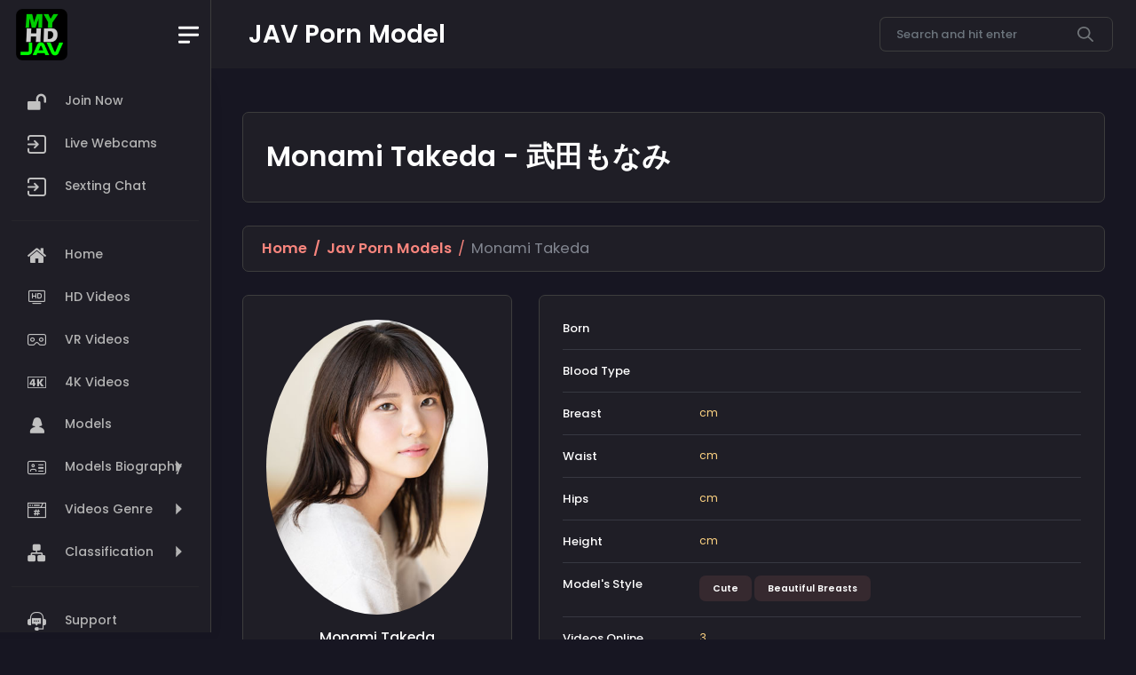

--- FILE ---
content_type: text/html; charset=utf-8
request_url: https://myhdjav.com/jav/monami-takeda/
body_size: 9248
content:
<!DOCTYPE html>
<html lang="en">

<head>
    <meta charset="utf-8">
	<meta http-equiv="X-UA-Compatible" content="IE=edge">
      <title>Monami Takeda 4K VR Full HD FHD JAV Porn Video Download Streaming Online </title>
	<meta name="author" content="MYHDJAV">
	<meta NAME="robots" CONTENT="INDEX,FOLLOW">
    <meta name="revisit-after" content="30 days">
	<meta name="viewport" content="width=device-width, initial-scale=1">
	<meta NAME="description" content="Monami Takeda Profile - Total Videos Online : 3 Full HD Japanese Porn Adult Video Full HD FHD - Download or Watch Streaming Online ">
    <meta name="theme-color" content="#2a2a2a">
	<link rel="canonical" href="https://myhdjav.com/jav/monami-takeda/">
                 
      <link rel="alternate" href="https://www.myhdjav.com/jav/monami-takeda/">
      <link rel="alternate" hreflang="zh" href="https://chinese.myhdjav.com/jav/monami-takeda/">
      <link rel="alternate" hreflang="en" href="https://myhdjav.com/jav/monami-takeda/" >
      <link rel="alternate" hreflang="x-default" href="https://myhdjav.com/jav/monami-takeda/">
	<link rel="preload" href="https://javmodel.com/javdata/uploads/monami_takeda150.jpg" as="image">
	<meta property="og:title" content="Monami Takeda Japanese Porn JAV Full HD FHD Video Download Streaming List | MYHDJAV">
<meta property="og:image" content="https://javmodel.com/javdata/uploads/monami_takeda150.jpg">
<meta property="og:site_name" content="Myhdjav.com - JAV FHD FULL HD 1080p Download - Watch Streaming Online">
<meta property="og:url" content="http://myhdjav.com/jav/monami-takeda/">
<meta property="og:description" content="Monami Takeda Profile - Total Videos Online : 3 in Full HD Japanese Porn Adult Video Full HD FHD - Download or Watch Streaming Online">
<meta property="og:type" content="video.movie">
<meta name="twitter:card" content="summary" />
<meta name="twitter:site" content="@myhdjav_com">
<meta name="twitter:creator" content="@myhdjav_com">
<meta name="twitter:url" content="http://myhdjav.com/jav/monami-takeda/">
<meta name="twitter:description" content="Monami Takeda Profile - Total Videos Online : 3 in Full HD Japanese Porn Adult Video Full HD FHD - Download or Watch Streaming Online">
<meta name="twitter:image" content="https://javmodel.com/javdata/uploads/monami_takeda150.jpg">
<meta name="twitter:title" content="Monami Takeda Japanese Porn JAV Full HD FHD Video Download Streaming List | MYHDJAV">
<!-- FAVICONS ICON -->
	<link rel="apple-touch-icon" sizes="180x180" href="https://myhdjav.com/apple-touch-icon.png">
      <link rel="icon" type="image/png" href="https://myhdjav.com/favicon-32x32.png" sizes="32x32">
      <link rel="icon" type="image/png" href="https://myhdjav.com/favicon-16x16.png" sizes="16x16">
      <link rel="manifest" href="https://myhdjav.com/manifest.json">
      <link rel="mask-icon" href="https://myhdjav.com/safari-pinned-tab.svg" color="#5bbad5">
	<!-- Style css -->	
      <link rel="preload" href="/main/2023/css/2022style.css" type="text/css" as="style" onload="this.onload=null;this.rel='stylesheet';"/>  
      <link href="/main/icons/flaticon_2/font/flaticon_2.css" rel="stylesheet">
      <link href="/main/icons/font-awesome-6/css/all.min.css" rel="stylesheet">
      <link rel="stylesheet" href="/main/2023/css/google-fonts.css">
      <link href="/main/2023/vendor/perfect-scrollbar/css/perfect-scrollbar.css" rel="stylesheet">
      <link href="/main/2023/vendor/metismenu/css/metisMenu.min.css" rel="stylesheet">   
<style>
#myBtn {
  display: none;
  position: fixed;
  bottom: 20px;
  right: 30px;
  z-index: 99;
  font-size: 18px;
  border: none;
  outline: none;
  background-color: #936c6c;
  color: white;
  cursor: pointer;
  padding: 15px;
  border-radius: 4px;
}

#myBtn:hover {
  background-color: #555;
}
h3.h3{text-align:center;margin:1em;text-transform:capitalize;font-size:1.7em;}
.product-grid{text-align:center;padding:0 0 20px;border:1px solid rgba(0,0,0,.1);overflow:hidden;position:relative;z-index:1}
.product-grid .product-image{position:relative;transition:all .3s ease 0s}
.product-grid .product-image a{display:block}
.product-grid .product-image img{width:100%;height:auto}
.product-grid .pic-1{opacity:1;transition:all .3s ease-out 0s}
.product-grid:hover .pic-1{opacity:1}
.product-grid .pic-2{opacity:0;position:absolute;top:0;left:0;transition:all .3s ease-out 0s}
.product-grid:hover .pic-2{opacity:1}
.product-grid .social{width:200px;padding:0;margin:0;list-style:none;opacity:1;transform:translateY(-50%) translateX(-50%);position:absolute;top:60%;left:50%;z-index:1;transition:all .3s ease 0s}
.product-grid:hover .social{opacity:1;top:50%}
.product-grid .product-discount-label,.product-grid .product-new-label{color:#fff;background-color:#ef5777;font-size:12px;text-transform:uppercase;padding:2px 7px;display:block;position:absolute;top:10px;left:0}
.product-grid .product-discount-label{background-color:#333;left:auto;right:0}
.product-grid .rating{color:#FFD200;font-size:12px;padding:12px 0 0;margin:0;list-style:none;position:relative;z-index:-1}
.product-grid .rating li.disable{color:rgba(0,0,0,.2)}
.product-grid .product-content{background-color:#fff;text-align:center;padding:12px 0;margin:0 auto;position:absolute;left:0;right:0;bottom:-27px;z-index:1;transition:all .3s}
.product-grid:hover .product-content{bottom:0}
.product-grid .title{font-size:13px;font-weight:400;letter-spacing:.5px;text-transform:capitalize;margin:0 0 10px;transition:all .3s ease 0s}
.product-grid .title a{color:#828282}
.product-grid .title a:hover,.product-grid:hover .title a{color:#ef5777}
.product-grid .price{color:#333;font-size:17px;font-family:Montserrat,sans-serif;font-weight:700;letter-spacing:.6px;margin-bottom:8px;text-align:center;transition:all .3s}
.product-grid .price span{color:#999;font-size:13px;font-weight:400;text-decoration:line-through;margin-left:3px;display:inline-block}
.product-grid .add-to-cart{color:#000;font-size:13px;font-weight:600}
@media only screen and (max-width:990px){.product-grid{margin-bottom:30px}
}
</style>
<script type="application/ld+json" defer>
    {
      "@context": "https://schema.org",
      "@type": "BreadcrumbList",
      "itemListElement": [{
        "@type": "ListItem",
        "position": 1,
        "name": "Home",
        "item": "https://myhdjav.com"
      },{
        "@type": "ListItem",
        "position": 2,
        "name": "JAV Porn Actress Listings",
        "item": "https://myhdjav.com/main/homepages.html"
      },{
        "@type": "ListItem",
        "position": 3,
        "name": "Monami Takeda"
      }]
    }
    </script>
      <script type="application/ld+json" defer>
    {
      "@context": "https://schema.org",
      "@type": "ItemList",
      "itemListElement": [
	        	          {
          "@type": "ListItem",
          "position": "1",
          "item": {
            "@type": "Movie",
            "url": "https://myhdjav.com/hd/midv543/",
            "name": "MIDV-543",
            "image": "https://javmodel.com/javdata/uploads/midv543.webp",
			"actor": "Monami Takeda",
            "dateCreated": "2023/12/06",
            "director": {
                "@type": "Person",
                "name": "myhdjav"
              }
            }
          }, 
		                  	          {
          "@type": "ListItem",
          "position": "2",
          "item": {
            "@type": "Movie",
            "url": "https://myhdjav.com/hd/midv423/",
            "name": "MIDV-423",
            "image": "https://javmodel.com/javdata/uploads/midv423.jpg",
			"actor": "Monami Takeda",
            "dateCreated": "2023/07/29",
            "director": {
                "@type": "Person",
                "name": "myhdjav"
              }
            }
          }, 
		                  	          {
          "@type": "ListItem",
          "position": "3",
          "item": {
            "@type": "Movie",
            "url": "https://myhdjav.com/hd/midv394/",
            "name": "MIDV-394",
            "image": "https://javmodel.com/javdata/uploads/midv394.jpg",
			"actor": "Monami Takeda",
            "dateCreated": "2023/07/01",
            "director": {
                "@type": "Person",
                "name": "myhdjav"
              }
            }
          } 
		                        ]
    }
    </script>
<script type="application/ld+json" defer>
{"@context":"https://schema.org",
"@graph":[{"@type":"Organization","@id":"https://myhdjav.com/#organization","name":"myhdjav ","url":"https://myhdjav.com/","sameAs":[],"logo":{"@type":"ImageObject","@id":"https://myhdjav.com/#logo","inLanguage":"en-US","url":"https://myhdjav.com/main/images/logo-light.png","caption":"MYHDJAV"},"image":{"@id":"https://myhdjav.com/#logo"}},{"@type":"WebSite","@id":"https://myhdjav.com/#website","url":"https://myhdjav.com/","name":"myhdjav","description":"DOWNLOAD WATCH ONLINE - All Japanese JAV IN 1080p FHD FULL HD","publisher":{"@id":"https://myhdjav.com/#organization"},"potentialAction":[{"@type":"SearchAction","target":"https://myhdjav.com/main/search.html?q={search_term_string}","query-input":"required name=search_term_string"}],"inLanguage":"en-US"},{"@type":"CollectionPage","@id":"https://myhdjav.com/jav/monami-takeda/#webpage","url":"https://myhdjav.com/jav/monami-takeda/","name":"Monami Takeda","isPartOf":{"@id":"https://myhdjav.com/#website"},"description":"Monami Takeda Profile - Total Videos Online : 3 in Full HD Japanese Porn Adult Video Full HD FHD - Download or Watch Streaming Online","inLanguage":"en-US"}]}</script>
<script type="text/javascript">
    (function(c,l,a,r,i,t,y){
        c[a]=c[a]||function(){(c[a].q=c[a].q||[]).push(arguments)};
        t=l.createElement(r);t.async=1;t.src="https://www.clarity.ms/tag/"+i;
        y=l.getElementsByTagName(r)[0];y.parentNode.insertBefore(t,y);
    })(window, document, "clarity", "script", "f245yh09jr");
</script>
</head>

<body>

    <!--*******************
        Preloader start
    ********************-->
   <div id="preloader">
		<div class="lds-ripple">
			<div></div>
			<div></div>
		</div>
    </div>
    <!--*******************
        Preloader end
    ********************-->
<button onclick="topFunction()" id="myBtn" title="Go to top"><i class="fa-solid fa-arrow-up"></i></button>

    <!--**********************************
        Main wrapper start
    ***********************************-->
    <div id="main-wrapper">

        
        <!--**********************************
            Nav header start
        ***********************************-->
        <div class="nav-header">
            <a href="https://myhdjav.com" class="brand-logo">
				<img src="https://myhdjav.com/main/images/192x192.png" width="58" height="58" alt="myhdjav.com">
            </a>
            <div class="nav-control">
                <div class="hamburger">
                    <span class="line"></span><span class="line"></span><span class="line"></span>
                </div>
            </div>
        </div>
        <!--**********************************
            Nav header end
        ***********************************-->
		
		 <!--**********************************
            Header start
        ***********************************-->
        <div class="header">
            <div class="header-content">
                <nav class="navbar navbar-expand">
                    <div class="collapse navbar-collapse justify-content-between">
                        <div class="header-left">
							<div class="headaer-title">
								<h5 class="h1 font-w600 mb-0">JAV Porn Model</h5>
							</div>
                        </div>
                        <ul class="navbar-nav header-right">
							<li>
								<div class="nav-item ms-auto">
									<form class="input-group search-area2" action="https://myhdjav.com/main/search.html" method="get">                                                            
										<input type="text" autocomplete="off" autocapitalize="off" spellcheck="false" class="form-control" name="q" value="" placeholder="Search and hit enter">
										<span class="input-group-text"><svg width="24" height="24" viewBox="0 0 24 24" fill="none" xmlns="http://www.w3.org/2000/svg">
										<path d="M9.65925 19.3102C11.8044 19.3102 13.8882 18.5945 15.5806 17.2764L21.9653 23.6611C22.4423 24.1218 23.2023 24.1086 23.663 23.6316C24.1123 23.1663 24.1123 22.4287 23.663 21.9635L17.2782 15.5787C20.5491 11.3682 19.7874 5.3033 15.5769 2.0324C11.3663 -1.23851 5.30149 -0.476829 2.03058 3.73371C-1.24033 7.94425 -0.478646 14.0091 3.73189 17.2801C5.42702 18.5969 7.51269 19.3113 9.65925 19.3102ZM4.52915 4.52727C7.36245 1.69391 11.9561 1.69386 14.7895 4.52717C17.6229 7.36047 17.6229 11.9542 14.7896 14.7875C11.9563 17.6209 7.36261 17.6209 4.52925 14.7876C4.5292 14.7876 4.5292 14.7876 4.52915 14.7875C1.69584 11.9749 1.67915 7.39791 4.49181 4.56461C4.50424 4.55213 4.51667 4.5397 4.52915 4.52727Z" fill="#717579"/>
										</svg>
										</span>
									</form>
								</div>
							</li>
                        </ul>                    
					</div>
				</nav>
			</div>
		</div>
        <!--**********************************
            Header end ti-comment-alt
        ***********************************-->

         <!--**********************************
            Sidebar start
        ***********************************-->
         <div class="deznav">
            <div class="deznav-scroll">
				<ul class="metismenu" id="menu">
                    <li><a href="https://myhdjav.com/main/join.html" class="" aria-expanded="false">
                                          <i class="flaticon-open-padlock-silhouette"></i>							
                                          <span class="nav-text">Join Now</span>
						</a>
					</li>
                    <li><a href="https://www.juicyads.in/tab.php?zoneid=1048419" class="" aria-expanded="false">
							<i class="flaticon-import"></i>
							<span class="nav-text">Live Webcams</span>
						</a>
					<li><a href="https://www.fykoo.com/?ref=sotwFlqXpJZfklmsufoXVLDFbzp1" class="" aria-expanded="false">
							<i class="flaticon-import"></i>
							<span class="nav-text">Sexting Chat</span>
						</a>						
					</li>                    
                    <li><hr class="bg-danger border-3 border-top border-danger"></li>
                    <li><a href="https://myhdjav.com" class="" aria-expanded="false">
							<i class="flaticon-home"></i>
							<span class="nav-text">Home</span>
						</a>
					</li>
                    <li><a href="/main/jav-hd.html" class="" aria-expanded="false">
							<i class="flaticon-hd-film"></i>
							<span class="nav-text">HD Videos</span>
						</a>
					</li>
                    <li><a href="/main/jav-vr.html" class="" aria-expanded="false">
							<i class="flaticon-virtual-reality"></i>
							<span class="nav-text">VR Videos</span>
						</a>
					</li>
                    <li><a href="/main/jav-4k.html" class="" aria-expanded="false">
							<i class="flaticon-4k"></i>
							<span class="nav-text">4K Videos</span>
						</a>
					</li>
                    <li><a href="/main/homepages.html" class="" aria-expanded="false">
							<i class="flaticon-female"></i>
							<span class="nav-text">Models</span>
						</a>
					</li>
                    <li><a class="has-arrow " href="javascript:void()" aria-expanded="false">
							<i class="flaticon-id-card"></i>
							<span class="nav-text">Models Biography</span>
						</a>
                        <ul aria-expanded="false">
                            <li><a href="/main/homepages.html?model_cat=6%20Stars%20JAV">6 Stars JAVModels</a></li>
                            <li><a href="/main/homepages.html?model_cat=Retired">Retired JAVModels</a></li>
                            <li><a href="/main/homepages.html?model_cat=Cute">Cute</a></li>
                            <li><a href="/main/homepages.html?model_cat=Beautiful%20Breasts">Beautiful Breasts</a></li>
                            <li><a href="/main/homepages.html?model_cat=Small%20Tits">Small Tits</a></li>
                            <li><a href="/main/homepages.html?model_cat=Killer%20Tits">Killer Tits</a></li>
                            <li><a href="/main/homepages.html?model_cat=Slender">Slender</a></li>
                            <li><a href="/main/homepages.html?model_cat=Long%20Legs">Long Legs</a></li>
                            <li><a href="/main/homepages.html?model_cat=Teens">Teens</a></li>
                            <li><a href="/main/homepages.html?model_cat=Mature">Mature</a></li>
                            <li><a href="/main/homepages.html?model_cat=Mixed-Race">Mixed-Race</a></li>
                            <li><a href="/main/homepages.html?model_cat=Former%20TV%20Actress">Former TV Actress</a></li>
                            <li><a href="/main/homepages.html?model_cat=Former%20Gravure%20Model">Former Gravure Model</a></li>
                            <li><a href="/main/homepages.html?model_cat=Former%20Race%20Queen">Former Race Queen</a></li>
                        </ul>
                    </li>
                    <li><a class="has-arrow " href="javascript:void()" aria-expanded="false">
							<i class="flaticon-hashtag"></i>
							<span class="nav-text">Videos Genre</span>
						</a>
                        <ul aria-expanded="false">
                            <li><a href="/main/listings.html?movie_cat=Affair">Affair</a></li>
                            <li><a href="/main/listings.html?movie_cat=Anal">Anal</a></li>
                            <li><a href="/main/listings.html?movie_cat=Bondage">Bondage</a></li>
                            <li><a href="/main/listings.html?movie_cat=Bride/Wife">Bride/Wife</a></li>
                            <li><a href="/main/listings.html?movie_cat=Bukkake">Bukkake</a></li>
                            <li><a href="/main/listings.html?movie_cat=Collections">Collections</a></li>
                            <li><a href="/main/listings.html?movie_cat=Confinement">Confinement</a></li>
                            <li><a href="/main/listings.html?movie_cat=Cosplay">Cosplay</a></li>
                            <li><a href="/main/listings.html?movie_cat=Cum%20Inside">Cum Inside</a></li>
                            <li><a href="/main/listings.html?movie_cat=Debut">Debut</a></li>
                            <li><a href="/main/listings.html?movie_cat=Doctor">Doctor</a></li>
                            <li><a href="/main/listings.html?movie_cat=Drama">Drama</a></li>
                            <li><a href="/main/listings.html?movie_cat=Eat%20Cum">Eat Cum</a></li>
                            <li><a href="/main/listings.html?movie_cat=Exclusive">Exclusive</a></li>
                            <li><a href="/main/listings.html?movie_cat=Fan%20Thanksgiving">Fan Thanksgiving</a></li>
                            <li><a href="/main/listings.html?movie_cat=Fetish">Fetish</a></li>
                            <li><a href="/main/listings.html?movie_cat=Foot%20Sex">Foot Sex</a></li>
                            <li><a href="/main/listings.html?movie_cat=GangBang">GangBang</a></li>
                            <li><a href="/main/listings.html?movie_cat=HotSpring">HotSpring</a></li>
                            <li><a href="/main/listings.html?movie_cat=Hunting">Hunting</a></li>
                            <li><a href="/main/listings.html?movie_cat=Interracial">Interracial</a></li>
                            <li><a href="/main/listings.html?movie_cat=Lesbian">Lesbian</a></li>
                            <li><a href="/main/listings.html?movie_cat=Lotion">Lotion</a></li>
                            <li><a href="/main/listings.html?movie_cat=Maid">Maid</a></li>
                            <li><a href="/main/listings.html?movie_cat=Massage">Massage</a></li>
                            <li><a href="/main/listings.html?movie_cat=Memory">Memory</a></li>
                            <li><a href="/main/listings.html?movie_cat=No%20Hair">No Hair</a></li>
                            <li><a href="/main/listings.html?movie_cat=Nonstop%20Sex">Nonstop Sex</a></li>
                            <li><a href="/main/listings.html?movie_cat=Nurse">Nurse</a></li>
                            <li><a href="/main/listings.html?movie_cat=Office%20Lady">Office Lady</a></li>
                            <li><a href="/main/listings.html?movie_cat=Old%20Man">Old Man</a></li>
                            <li><a href="/main/listings.html?movie_cat=Outdoor">Outdoor</a></li>
                            <li><a href="/main/listings.html?movie_cat=Photo%20Society">Photo Society</a></li>
                            <li><a href="/main/listings.html?movie_cat=Pussy%20Ejaculation">Pussy Ejaculation</a></li>
                            <li><a href="/main/listings.html?movie_cat=Retire">Retire</a></li>
                            <li><a href="/main/listings.html?movie_cat=School%20Girl">School Girl</a></li>
                            <li><a href="/main/listings.html?movie_cat=Secret%20Investigator">Secret Investigator</a></li>
                            <li><a href="/main/listings.html?movie_cat=Sex%20Training">Sex Training</a></li>
                            <li><a href="/main/listings.html?movie_cat=Sex%20Treatment">Sex Treatment</a></li>
                            <li><a href="/main/listings.html?movie_cat=Sex%20Tutorial">Sex Tutorial</a></li>
                            <li><a href="/main/listings.html?movie_cat=Shaving">Shaving</a></li>
                            <li><a href="/main/listings.html?movie_cat=Shy">Shy</a></li>
                            <li><a href="/main/listings.html?movie_cat=Soapland">Soapland</a></li>
                            <li><a href="/main/listings.html?movie_cat=SM">SM</a></li>
                            <li><a href="/main/listings.html?movie_cat=Subjective%20Shot">Subjective Shot</a></li>
                            <li><a href="/main/listings.html?movie_cat=Suntan">Suntan</a></li>
                            <li><a href="/main/listings.html?movie_cat=Swimming%20Suit">Swimming Suit</a></li>
                            <li><a href="/main/listings.html?movie_cat=Teacher">Teacher</a></li>
                            <li><a href="/main/listings.html?movie_cat=Tits%20Sex">Tits Sex</a></li>
                            <li><a href="/main/listings.html?movie_cat=Uniform">Uniform</a></li>
                            <li><a href="/main/listings.html?movie_cat=Yukata">Yukata</a></li>
                        </ul>
                    </li>
                    <li><a class="has-arrow " href="javascript:void()" aria-expanded="false">
							<i class="flaticon-hierarchy-1"></i>
							<span class="nav-text">Classification</span>
						</a>
                        <ul aria-expanded="false">
                            <li><a class="has-arrow" href="javascript:void()" aria-expanded="false">Popular Search</a>
                                <ul aria-expanded="false">
                                    <li><a href="/main/search.html?q=NTR">NTR</a></li>
                                    <li><a href="/main/search.html?q=Yua+Mikami">Yua Mikami</a></li>                                    
                                    <li><a href="/main/search.html?q=SSIS">SSIS</a></li> 
                                    <li><a href="/main/search.html?q=ADN">ADN</a></li> 
                                    <li><a href="/main/search.html?q=Riko+Hoshino">Riko Hoshino</a></li>
                                    <li><a href="/main/search.html?q=河北彩花">河北彩花</a></li>
                                </ul>
                            </li>
                            <li><a class="has-arrow" href="javascript:void()" aria-expanded="false">Stuidos</a>
                                <ul aria-expanded="false">
                                    <li><a href="/main/listings.html?studio=AliceJapan">Alice Japan</a></li>
                                    <li><a href="/main/listings.html?studio=Attackers">Attackers</a></li>
                                    <li><a href="/main/listings.html?studio=EBody">EBody</a></li>
                                    <li><a href="/main/listings.html?studio=IdeaPocket">Idea Pocket</a></li>
                                    <li><a href="/main/listings.html?studio=MaxA">Max-A</a></li>
                                    <li><a href="/main/listings.html?studio=Maxing">Maxing</a></li>
                                    <li><a href="/main/listings.html?studio=Moodyz">Moodyz</a></li>
                                    <li><a href="/main/listings.html?studio=Prestige">Prestige</a></li>
                                    <li><a href="/main/listings.html?studio=S1">S1</a></li>
                                    <li><a href="/main/listings.html?studio=SOD">SOD Star</a></li>
                                    <li><a href="/main/listings.html?studio=Others">Others</a></li>
                                </ul>
                            </li>
                            <li><a class="has-arrow" href="javascript:void()" aria-expanded="false">Famous Series</a>
                                <ul aria-expanded="false">
                                    <li><a href="/main/listings.html?eng_keyword_keyword=Dear">Dear, Please Forgive Me...</a></li>
                                    <li><a href="/main/listings.html?eng_keyword_keyword=Fucked%20Right%20in%20Front%20of%20her%20Husband">Fucked Right In Front Of Her Husband</a></li>
                                    <li><a href="/main/listings.html?eng_keyword_keyword=Female%20Manager,%20She%27s%20Our%20Sexual%20Processing%20Pet">Female Manager, She's Our Sexual Processing Pet</a></li>
                                    <li><a href="/main/listings.html?eng_keyword_keyword=Zettyou%20Lingeriena">Zettyou Lingeriena</a></li>
                                    <li><a href="/main/listings.html?eng_keyword_keyword=Let%27s%20Cum%20and%20Cosplay">Let's Cum and Cosplay</a></li>
                                    <li><a href="/main/listings.html?eng_keyword_keyword=Fluid%20Exchange">Fluid Exchange, Intimate Sex</a></li>
                                    <li><a href="/main/listings.html?eng_keyword_keyword=Being%20a%20Lingerie%20Model">Being a Lingerie Model</a></li>
                                    <li><a href="/main/listings.html?eng_keyword_keyword=Breasts%20Are%20Porori">Breasts Are Porori</a></li>
                                    <li><a href="/main/listings.html?eng_keyword_keyword=Spreading%20Pussy">Spreading Pussy</a></li>
                                    <li><a href="/main/listings.html?eng_keyword_keyword=First%20Deep-trance%20Alive%20Climax%20Sex">First Deep-trance Alive Climax Sex</a></li>
                                </ul>
                            </li>
                        </ul>
                    </li>
                    <li><hr class="bg-danger border-3 border-top border-danger"></li>
                    <li><a href="/main/support.html" class="" aria-expanded="false">
							<i class="flaticon-support-1"></i>
							<span class="nav-text">Support</span>
						</a>
					</li>
                </ul>
				<div class="copyright">
					<h6>MYHDJAV.COM <span class="fs-14 font-w400"></span></h6>
					<p class="fs-12 mb-4">© 2026 All Rights Reserved</p>
				</div>
			</div>
        </div>        <!--**********************************
            Sidebar end
        ***********************************-->

        <!--**********************************
            Content body start
        ***********************************-->
        <div class="content-body">
         <div class="d-block d-sm-none card-header border-0 pb-0 flex-wrap">
           <div class="row">
    <div class="col">
      <h3 class="mt-1"><a href="#" onclick="history.back()">&nbsp;&nbsp;<svg style="color: #f3da35" xmlns="http://www.w3.org/2000/svg" width="20" height="20" fill="currentColor" class="bi bi-arrow-left" viewBox="0 0 16 16"> <path fill-rule="evenodd" d="M15 8a.5.5 0 0 0-.5-.5H2.707l3.147-3.146a.5.5 0 1 0-.708-.708l-4 4a.5.5 0 0 0 0 .708l4 4a.5.5 0 0 0 .708-.708L2.707 8.5H14.5A.5.5 0 0 0 15 8z" fill="#f3da35"></path> </svg></a></h3>
    </div>
    <div class="col-6">
      <h3 class="mt-1 font-w500">Monami Takeda</h3>
    </div>
    <div class="col-4">
      <h3 class="mt-1 font-w500">武田もなみ</h3>
    </div>
  </div>

							</div>
                            
            <div class="container-fluid">
            <div class="col-xl-12">
            <div class="col-xl-12 card h-auto d-block">
                        <div class="card-body">
					<h1 class="font-w600 mb-0">Monami Takeda - 武田もなみ</h1>
                        </div>
                        </div>
               <div class="row page-titles">
					<ol class="breadcrumb">
						<li class="breadcrumb-item active"><a href="https://myhdjav.com">Home</a></li>
                                    <li class="breadcrumb-item active"><a href="https://myhdjav.com/main/homepages.html">Jav Porn Models</a></li>
						<li class="breadcrumb-item">Monami Takeda</li>
					</ol>
                </div>				
                <!-- row -->
            <div class="row">
                    <div class="col-lg-12">
                          <div class="row"> 
                             <div class="col-md-4">
              <div class="card mb-3">
                <div class="card-body">
                  <div class="d-flex flex-column align-items-center text-center">                    <img src="/main/images/375x500.png" data-original="https://javmodel.com/javdata/uploads/monami_takeda150.jpg" alt="Monami Takeda" class="lazy img-fluid rounded-circle" width="350">
                                        <div class="mt-3">
                      <h4>Monami Takeda</h4>
                      <h4 class="text-secondary">武田もなみ  -  武田萌奈美</h4>
                    </div>
                  </div>
                </div>
              </div>
                             </div><!-- col-md-4 -->

            <div class="col-md-8">
              <div class="card mb-3">
                <div class="card-body">
                  <div class="row">
                    <div class="col-sm-3">
                      <h6 class="mb-0">Born</h6>
                    </div>
                    <div class="col-sm-9 text-secondary">
                                          </div>
                  </div>
                  <hr>
                  <div class="row">
                    <div class="col-sm-3">
                      <h6 class="mb-0">Blood Type</h6>
                    </div>
                    <div class="col-sm-9 text-secondary">
                                          </div>
                  </div>
                  <hr>
                  <div class="row">
                    <div class="col-sm-3">
                      <h6 class="mb-0">Breast</h6>
                    </div>
                    <div class="col-sm-9 text-secondary">
                       cm
                    </div>
                  </div>
                  <hr>
                  <div class="row">
                    <div class="col-sm-3">
                      <h6 class="mb-0">Waist</h6>
                    </div>
                    <div class="col-sm-9 text-secondary">
                       cm
                    </div>
                  </div>
                  <hr>
                  <div class="row">
                    <div class="col-sm-3">
                      <h6 class="mb-0">Hips</h6>
                    </div>
                    <div class="col-sm-9 text-secondary">
                       cm
                    </div>
                  </div>
                  <hr>
                  <div class="row">
                    <div class="col-sm-3">
                      <h6 class="mb-0">Height</h6>
                    </div>
                    <div class="col-sm-9 text-secondary">
                       cm
                    </div>
                  </div>
                  <hr>
                  <div class="row">
                    <div class="col-sm-3">
                      <h6 class="mb-0">Model's Style</h6>
                    </div>
                    <div class="col-sm-9 text-secondary">
                                                                     <a href="/main/homepages.html?model_cat=Cute"class="btn btn-primary light btn-xs mb-1">Cute</a>
                                              <a href="/main/homepages.html?model_cat=Beautiful Breasts"class="btn btn-primary light btn-xs mb-1">Beautiful Breasts</a>
                                              
                    </div>
                  </div>
                  <hr>
                  <div class="row">
                    <div class="col-sm-3">
                      <h6 class="mb-0">Videos Online </h6>
                    </div>
                    <div class="col-sm-9 text-secondary">
                       3                    </div>
                  </div>
                  <hr>
                                    
                </div>
              </div>
                            
                        </div>
                    </div></div></div>

<div class="row">
                    <div class="col-xl-12">
                       <div class="mt-5 mb-4">
							<div class="d-flex align-items-center justify-content-between mb-sm-0 mb-2">
								<h2 class="font-w500">Video Performed By Monami Takeda</h2>
							</div>
						<div id="abc" class="row mt-5">
                        <div class="col-lg-2 col-md-4 col-sm-4 col-6 scrollvideo">
            <div class="product-grid">
                <div class="product-image">
                    <a href="/hd/midv543/">
                        <img class="lazy pic-1" src="/main/images/375x500.png" data-original="https://javmodel.com/javdata/uploads/midv543.webp" 
                         width="0" height="0" title="MIDV-543" alt="Monami Takeda">
                    </a>
                                        <span class="product-new-label" style="background-color:rgb(255,127,80)">4K</span>                                        <span class="product-discount-label">MIDV-543</span>
                </div>
            </div>
        </div>                <div class="col-lg-2 col-md-4 col-sm-4 col-6 scrollvideo">
            <div class="product-grid">
                <div class="product-image">
                    <a href="/hd/midv423/">
                        <img class="lazy pic-1" src="/main/images/375x500.png" data-original="https://javmodel.com/javdata/uploads/midv423.jpg" 
                         width="375" height="500" title="MIDV-423" alt="Monami Takeda">
                    </a>
                                                                                <span class="product-discount-label">MIDV-423</span>
                </div>
            </div>
        </div>                <div class="col-lg-2 col-md-4 col-sm-4 col-6 scrollvideo">
            <div class="product-grid">
                <div class="product-image">
                    <a href="/hd/midv394/">
                        <img class="lazy pic-1" src="/main/images/375x500.png" data-original="https://javmodel.com/javdata/uploads/midv394.jpg" 
                         width="375" height="500" title="MIDV-394" alt="Monami Takeda">
                    </a>
                                                                                <span class="product-discount-label">MIDV-394</span>
                </div>
            </div>
        </div>      
    </div>

                                        <div class="d-flex align-items-center justify-content-between flex-wrap">									
									<nav class="pagination">
										<!-- STEP3: Display Page Links (Paste anywhere below "Load Record List") -->    
      <!-- /STEP3: Display Page Links -->
									</nav>
							</div>
                    </div>
                </div>
                </div>
            </div>
        </div></div>
        <!--**********************************
            Content body end
        ***********************************-->


        <!--**********************************
            Footer start
        ***********************************-->
        <!-- Footer -->
 <div class="footer">
<footer class="text-center text-lg-start text-muted">
  <!-- Section: Links  -->
  <section class="">
    <div class="container text-center text-md-start mt-5">
      <!-- Grid row -->
      <div class="row mt-3">
        <!-- Grid column -->
        <div class="col-sm-12 col-md-8">
          <!-- Content -->
          <h6 class="text-uppercase fw-bold mb-4">
            ADULT WARNING
          </h6>
          <p>
            If you are under 18 years of age, or if it is illegal to view adult material in your community, please leave now.
          </p>
          <p>
           We can't be held responsible for your actions.We are not acting in any way to send you this information; 
you are choosing to receive it! Continuing further means that you understand and accept responsibility for your own actions, 
thus releasing the creators of this Web page and our service provider from all liability.</p>
          <p>Our Partners <br> <a href="https://javmodel.com" target="_blank">JAV Porn</a> | <a href="https://jav.link" target="_blank">JAV Gallery</a> | <a href="https://japanpornjav.com" target="_blank">Japan Porn</a> | <a href="https://japanhardcoremovies.com" target="_blank">JAV Uncensored</a> | <a href="https://javunderground.com"   target="_blank">JAV Underground</a> | <a href="https://javcube.com" target="_blank">JAV Online</a> | <a href="https://searchjav.com" target="_blank">JAV Search</a></p>
		  <a href="https://www.broker.xxx" target="_blank">Buy Adult Porn Websites</a> |
        </div>
        <!-- Grid column -->
        <!-- Grid column -->
        <div class="col-sm-12 col-md-4">
          <!-- Content -->
          <h6 class="text-uppercase fw-bold mb-4">
            LEGAL NOTICE
          </h6>
          <p>
            All models appearing on the site were at least 18 years of age at the time their photos/movies were taken.
          </p>          
          <p><a href="https://javcash.com" target="_blank">Webmaster</a> | <a href="/main/terms.html">Terms of Service</a> | <a href="/main/privacy.html">Privacy Policy</a> | <a href="/main/complaint.html">Complaints Policy</a></p>
          <p><a href="#" data-bs-toggle="modal" data-bs-target=".bd-example-modal-sm">18 U.S.C. 2257</a></p>
                                    <div class="modal fade bd-example-modal-sm" tabindex="-1" role="dialog" aria-hidden="true">
                                        <div class="modal-dialog modal-sm">
                                            <div class="modal-content">
                                                <div class="modal-header">
                                                    <h5 class="modal-title">18 U.S.C. 2257</h5>
                                                    <button type="button" class="btn-close" data-bs-dismiss="modal">
                                                    </button>
                                                </div>
                                                <div class="modal-body"><img class="img-fluid" src="/main/2257.gif" alt="18usc2257"></div>
                                                <div class="modal-footer">
                                                    <button type="button" class="btn btn-danger light" data-bs-dismiss="modal">Close</button>
                                                </div>
                                            </div>
                                        </div>
                                    </div>
        </div>
        <!-- Grid column -->
      </div>
      <!-- Grid row -->
    </div>
  </section>
  <!-- Section: Links  -->

  <!-- Copyright -->
  <div class="text-center p-4" style="background-color: rgba(0, 0, 0, 0.05);">
    © 2026 Copyright:
    <a class="text-reset fw-bold" href="https://myhdjav.com/">MYHDJAV.COM</a>    
  </div>
  <!-- Copyright -->
</footer></div>
<!-- Footer -->
        <!--**********************************
            Footer end
        ***********************************-->        <!--**********************************
            Footer end
        ***********************************-->

        <!--**********************************
           Support ticket button start
        ***********************************-->

        <!--**********************************
           Support ticket button end
        ***********************************-->

        
    </div>
    <!--**********************************
        Main wrapper end
    ***********************************-->
	
	<!--removeIf(production)-->
        
    <!--**********************************
        Scripts
    ***********************************-->

    <!-- Required vendors -->
    <script src="/main/2023/vendor/global/global.min.js"></script>
	<script src="/main/2023/vendor/bootstrap-select/dist/js/bootstrap-select.min.js"></script>
	<script src="/main/2023/vendor/jquery-nice-select/js/jquery.nice-select.min.js"></script>
    <script src="/main/2023/js/custom.min.js"></script>
	<script src="/main/2023/js/deznav-init.js"></script>
<script>
		jQuery(document).ready(function(){
			setTimeout(function(){
				dezSettingsOptions.version = 'dark';
				new dezSettings(dezSettingsOptions);
			})
		});
	</script>
    <script src="/main/2023/js/jquery.lazyload.js"></script>
    <script type="text/javascript" src="/main/js/jquery-ias.min.js"></script>
    <script type="text/javascript">
    var ias = $.ias({
      container: "#abc",
      item: ".scrollvideo",
      pagination: ".pagination",
      next: ".nextposts-link"
    });
ias.on('rendered',function(items){  
$("img.lazy").lazyload({effect:"fadeIn"});  
})    	
  </script>
<script type="text/javascript" charset="utf-8">
  $(function() {
     $("img.lazy").lazyload({
         effect : "fadeIn"
     });
$(window).scroll();
  });
  </script>
<script>
// Get the button
let mybutton = document.getElementById("myBtn");

// When the user scrolls down 20px from the top of the document, show the button
window.onscroll = function() {scrollFunction()};

function scrollFunction() {
  if (document.body.scrollTop > 20 || document.documentElement.scrollTop > 20) {
    mybutton.style.display = "block";
  } else {
    mybutton.style.display = "none";
  }
}

// When the user clicks on the button, scroll to the top of the document
function topFunction() {
  document.body.scrollTop = 0;
  document.documentElement.scrollTop = 0;
}
</script>
<!-- Global site tag (gtag.js) - Google Analytics -->
<script async src="https://www.googletagmanager.com/gtag/js?id=UA-11487887-15"></script>
<script>
  window.dataLayer = window.dataLayer || [];
  function gtag(){dataLayer.push(arguments);}
  gtag('js', new Date());

  gtag('config', 'UA-11487887-15');
</script>
<script defer src="https://static.cloudflareinsights.com/beacon.min.js/vcd15cbe7772f49c399c6a5babf22c1241717689176015" integrity="sha512-ZpsOmlRQV6y907TI0dKBHq9Md29nnaEIPlkf84rnaERnq6zvWvPUqr2ft8M1aS28oN72PdrCzSjY4U6VaAw1EQ==" data-cf-beacon='{"version":"2024.11.0","token":"9d07ca0244c14823aaaebe384e201158","r":1,"server_timing":{"name":{"cfCacheStatus":true,"cfEdge":true,"cfExtPri":true,"cfL4":true,"cfOrigin":true,"cfSpeedBrain":true},"location_startswith":null}}' crossorigin="anonymous"></script>
</body>
</html>

--- FILE ---
content_type: application/javascript
request_url: https://myhdjav.com/main/2023/js/custom.min.js
body_size: 2894
content:
var Kamr = function(){
    "use strict"
   /* Search Bar ============ */
   var screenWidth = $( window ).width();
   var screenHeight = $( window ).height();
   
   
   var handleNiceSelect = function(){
       if(jQuery('.default-select').length > 0 ){
           jQuery('.default-select').niceSelect();
       }
   }

   var handlePreloader = function(){
       setTimeout(function() {
           jQuery('#preloader').remove();
           $('#main-wrapper').addClass('show');
       },100);	
       
   }

   var handleMetisMenu = function() {
       if(jQuery('#menu').length > 0 ){
           $("#menu").metisMenu();
       }
       jQuery('.metismenu > .mm-active ').each(function(){
           if(!jQuery(this).children('ul').length > 0)
           {
               jQuery(this).addClass('active-no-child');
           }
       });
   }
  
   var handleAllChecked = function() {
       $("#checkAll").on('change',function() {
           $("td input, .email-list .custom-checkbox input").prop('checked', $(this).prop("checked"));
       });
   }

   var handleNavigation = function() {
       $(".nav-control").on('click', function() {

           $('#main-wrapper').toggleClass("menu-toggle");

           $(".hamburger").toggleClass("is-active");
       });
   }
 
   var handleCurrentActive = function() {
       for (var nk = window.location,
           o = $("ul#menu a").filter(function() {
               
               return this.href == nk;
               
           })
           .addClass("mm-active")
           .parent()
           .addClass("mm-active");;) 
       {
           
           if (!o.is("li")) break;
           
           o = o.parent()
               .addClass("mm-show")
               .parent()
               .addClass("mm-active");
       }
   }

   var handleMiniSidebar = function() {
       $("ul#menu>li").on('click', function() {
           const sidebarStyle = $('body').attr('data-sidebar-style');
           if (sidebarStyle === 'mini') {
               console.log($(this).find('ul'))
               $(this).find('ul').stop()
           }
       })
   }
  
   var handleMinHeight = function() {
       var win_h = window.outerHeight;
       var win_h = window.outerHeight;
       if (win_h > 0 ? win_h : screen.height) {
           $(".content-body").css("min-height", (win_h + 60) + "px");
       };
   }
   
   var handleDataAction = function() {
       $('a[data-action="collapse"]').on("click", function(i) {
           i.preventDefault(),
               $(this).closest(".card").find('[data-action="collapse"] i').toggleClass("mdi-arrow-down mdi-arrow-up"),
               $(this).closest(".card").children(".card-body").collapse("toggle");
       });

       $('a[data-action="expand"]').on("click", function(i) {
           i.preventDefault(),
               $(this).closest(".card").find('[data-action="expand"] i').toggleClass("icon-size-actual icon-size-fullscreen"),
               $(this).closest(".card").toggleClass("card-fullscreen");
       });



       $('[data-action="close"]').on("click", function() {
           $(this).closest(".card").removeClass().slideUp("fast");
       });

       $('[data-action="reload"]').on("click", function() {
           var e = $(this);
           e.parents(".card").addClass("card-load"),
               e.parents(".card").append('<div class="card-loader"><i class=" ti-reload rotate-refresh"></div>'),
               setTimeout(function() {
                   e.parents(".card").children(".card-loader").remove(),
                       e.parents(".card").removeClass("card-load")
               }, 2000)
       });
   }

   var handleHeaderHight = function() {
       const headerHight = $('.header').innerHeight();
       $(window).scroll(function() {
           if ($('body').attr('data-layout') === "horizontal" && $('body').attr('data-header-position') === "static" && $('body').attr('data-sidebar-position') === "fixed")
               $(this.window).scrollTop() >= headerHight ? $('.deznav').addClass('fixed') : $('.deznav').removeClass('fixed')
       });
   }
   
   var handleDzScroll = function() {
       jQuery('.dz-scroll').each(function(){
           var scroolWidgetId = jQuery(this).attr('id');
           const ps = new PerfectScrollbar('#'+scroolWidgetId, {
             wheelSpeed: 2,
             wheelPropagation: true,
             minScrollbarLength: 20
           });
           ps.isRtl = false;
       })
   }
   
   var handleMenuTabs = function() {
       if(screenWidth <= 991 ){
           jQuery('.menu-tabs .nav-link').on('click',function(){
               if(jQuery(this).hasClass('open'))
               {
                   jQuery(this).removeClass('open');
                   jQuery('.fixed-content-box').removeClass('active');
                   jQuery('.hamburger').show();
               }else{
                   jQuery('.menu-tabs .nav-link').removeClass('open');
                   jQuery(this).addClass('open');
                   jQuery('.fixed-content-box').addClass('active');
                   jQuery('.hamburger').hide();
               }
               //jQuery('.fixed-content-box').toggleClass('active');
           });
           jQuery('.close-fixed-content').on('click',function(){
               jQuery('.fixed-content-box').removeClass('active');
               jQuery('.hamburger').removeClass('is-active');
               jQuery('#main-wrapper').removeClass('menu-toggle');
               jQuery('.hamburger').show();
           });
       }
   }
   
   var handleChatbox = function() {
       jQuery('.bell-link').on('click',function(){
           jQuery('.chatbox').addClass('active');
       });
       jQuery('.chatbox-close').on('click',function(){
           jQuery('.chatbox').removeClass('active');
       });
   }
   
   var handlePerfectScrollbar = function() {
       if(jQuery('.deznav-scroll').length > 0)
       {
           //const qs = new PerfectScrollbar('.deznav-scroll');
           const qs = new PerfectScrollbar('.deznav-scroll');
           
           qs.isRtl = false;
       }
   }

   var handleBtnNumber = function() {
       $('.btn-number').on('click', function(e) {
           e.preventDefault();

           fieldName = $(this).attr('data-field');
           type = $(this).attr('data-type');
           var input = $("input[name='" + fieldName + "']");
           var currentVal = parseInt(input.val());
           if (!isNaN(currentVal)) {
               if (type == 'minus')
                   input.val(currentVal - 1);
               else if (type == 'plus')
                   input.val(currentVal + 1);
           } else {
               input.val(0);
           }
       });
   }
   
   var handleDzChatUser = function() {
       jQuery('.dz-chat-user-box .dz-chat-user').on('click',function(){
           jQuery('.dz-chat-user-box').addClass('d-none');
           jQuery('.dz-chat-history-box').removeClass('d-none');
           //$(".chatbox .msg_card_body").height(vHeightArea());
           //$(".chatbox .msg_card_body").css('height',vHeightArea());
       }); 
       
       jQuery('.dz-chat-history-back').on('click',function(){
           jQuery('.dz-chat-user-box').removeClass('d-none');
           jQuery('.dz-chat-history-box').addClass('d-none');
       }); 
       
       jQuery('.dz-fullscreen').on('click',function(){
           jQuery('.dz-fullscreen').toggleClass('active');
       });
       
       /* var vHeight = function(){ */
           
       /* } */
       
       
   }
   
   
   var handleDzFullScreen = function() {
       jQuery('.dz-fullscreen').on('click',function(e){
           if(document.fullscreenElement||document.webkitFullscreenElement||document.mozFullScreenElement||document.msFullscreenElement) { 
               /* Enter fullscreen */
               if(document.exitFullscreen) {
                   document.exitFullscreen();
               } else if(document.msExitFullscreen) {
                   document.msExitFullscreen(); /* IE/Edge */
               } else if(document.mozCancelFullScreen) {
                   document.mozCancelFullScreen(); /* Firefox */
               } else if(document.webkitExitFullscreen) {
                   document.webkitExitFullscreen(); /* Chrome, Safari & Opera */
               }
           } 
           else { /* exit fullscreen */
               if(document.documentElement.requestFullscreen) {
                   document.documentElement.requestFullscreen();
               } else if(document.documentElement.webkitRequestFullscreen) {
                   document.documentElement.webkitRequestFullscreen();
               } else if(document.documentElement.mozRequestFullScreen) {
                   document.documentElement.mozRequestFullScreen();
               } else if(document.documentElement.msRequestFullscreen) {
                   document.documentElement.msRequestFullscreen();
               }
           }		
       });
   }
   
   var handleshowPass = function(){
       jQuery('.show-pass').on('click',function(){
           jQuery(this).toggleClass('active');
           if(jQuery('#dz-password').attr('type') == 'password'){
               jQuery('#dz-password').attr('type','text');
           }else if(jQuery('#dz-password').attr('type') == 'text'){
               jQuery('#dz-password').attr('type','password');
           }
       });
   }
   
   var heartBlast = function (){
       $(".heart").on("click", function() {
           $(this).toggleClass("heart-blast");
       });
   }
   
   var handleDzLoadMore = function() {
       $(".dz-load-more").on('click', function(e)
       {
           e.preventDefault();	//STOP default action
           $(this).append(' <i class="fa fa-refresh"></i>');
           
           var dzLoadMoreUrl = $(this).attr('rel');
           var dzLoadMoreId = $(this).attr('id');
           
           $.ajax({
               method: "POST",
               url: dzLoadMoreUrl,
               dataType: 'html',
               success: function(data) {
                   $( "#"+dzLoadMoreId+"Content").append(data);
                   $('.dz-load-more i').remove();
               }
           })
       });
   }
   
   var handleLightgallery = function(){
       if(jQuery('#lightgallery').length > 0){
           $('#lightgallery').lightGallery({
               loop:true,
               thumbnail:true,
               exThumbImage: 'data-exthumbimage'
           });
       }
   }
   var handleCustomFileInput = function() {
       $(".custom-file-input").on("change", function() {
           var fileName = $(this).val().split("\\").pop();
           $(this).siblings(".custom-file-label").addClass("selected").html(fileName);
       });
   }
   
     var vHeight = function(){
       var ch = $(window).height() - 206;
       $(".chatbox .msg_card_body").css('height',ch);
   }
   
   
   var handleDatetimepicker = function(){
       if(jQuery("#datetimepicker1").length>0) {
           $('#datetimepicker1').datetimepicker({
               inline: true,
           });
       }
   }
   
   var handleCkEditor = function(){
       if(jQuery("#ckeditor").length>0) {
           ClassicEditor
           .create( document.querySelector( '#ckeditor' ), {
               // toolbar: [ 'heading', '|', 'bold', 'italic', 'link' ]
           } )
           .then( editor => {
               window.editor = editor;
           } )
           .catch( err => {
               console.error( err.stack );
           } );
       }
   }
   
   var handleMenuPosition = function(){
       
       if(screenWidth > 1024){
           $(".metismenu  li").unbind().each(function (e) {
               if ($('ul', this).length > 0) {
                   var elm = $('ul:first', this).css('display','block');
                   var off = elm.offset();
                   var l = off.left;
                   var w = elm.width();
                   var elm = $('ul:first', this).removeAttr('style');
                   var docH = $("body").height();
                   var docW = $("body").width();
                   
                   if(jQuery('html').hasClass('rtl')){
                       var isEntirelyVisible = (l + w <= docW);	
                   }else{
                       var isEntirelyVisible = (l > 0)?true:false;	
                   }
                       
                   if (!isEntirelyVisible) {
                       $(this).find('ul:first').addClass('left');
                   } else {
                       $(this).find('ul:first').removeClass('left');
                   }
               }
           });
       }
   }	
 
   /* Function ============ */
   return {
       init:function(){
           handleMetisMenu();
           handleAllChecked();
           handleNavigation();
           handleCurrentActive();
           handleMiniSidebar();
           handleMinHeight();
           handleDataAction();
           handleHeaderHight();
           handleDzScroll();
           handleMenuTabs();
           handleChatbox();
           handlePerfectScrollbar();
           handleBtnNumber();
           handleDzChatUser();
           handleDzFullScreen();
           handleshowPass();
           heartBlast();
           handleDzLoadMore();
           handleLightgallery();
           handleCustomFileInput();
           vHeight();
           handleDatetimepicker();
           handleCkEditor();
       },

       
       load:function(){
           handlePreloader();
           handleNiceSelect();
       },
       
       resize:function(){
           vHeight();
           
       },
       
       handleMenuPosition:function(){
           
           handleMenuPosition();
       },
   }
   
}();

/* Document.ready Start */	
jQuery(document).ready(function() {
   $('[data-bs-toggle="popover"]').popover();
   'use strict';
   Kamr.init();
   
});
/* Document.ready END */

/* Window Load START */
jQuery(window).on('load',function () {
   'use strict'; 
   Kamr.load();
   setTimeout(function(){
           Kamr.handleMenuPosition();
   }, 1000);
   
});
/*  Window Load END */
/* Window Resize START */
jQuery(window).on('resize',function () {
   'use strict'; 
   Kamr.resize();
   setTimeout(function(){
           Kamr.handleMenuPosition();
   }, 1000);
});
/*  Window Resize END */